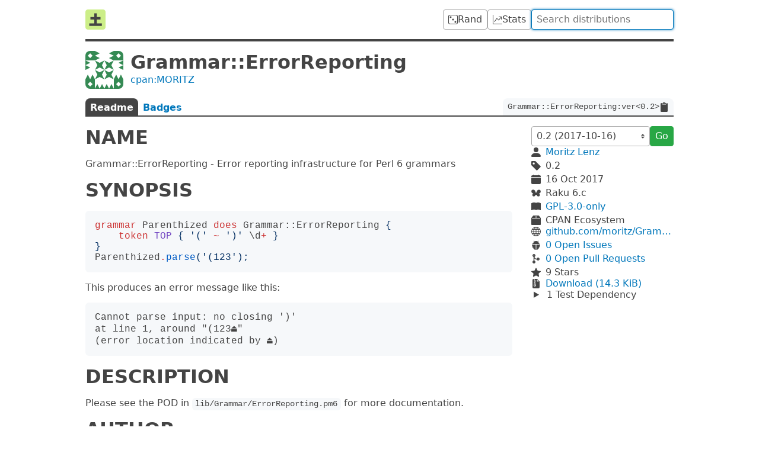

--- FILE ---
content_type: text/html; charset=utf-8
request_url: https://raku.land/cpan:MORITZ/Grammar::ErrorReporting
body_size: 4814
content:


<!doctype html>

<html lang=en>

<title>Raku Land - Grammar::ErrorReporting</title>
<meta property="og:title" content="Raku Land - Grammar::ErrorReporting">

<link href=/recent/json rel=alternate type=application/json>

    <meta name=description          content="Error reporting infrastructure for Perl 6 grammars">
    <meta property="og:description" content="Error reporting infrastructure for Perl 6 grammars">

    <meta property="og:image" content="//www.gravatar.com/avatar/9b462d89cb2d950d14a6b468b3887519?d=identicon&amp;s=400">
    <meta property="og:image:width" content=200>
    <meta property="og:image:height" content=200>

    <link rel=canonical href="https://raku.land/cpan:MORITZ/Grammar::ErrorReporting">
    <meta property="og:url" content="https://raku.land/cpan:MORITZ/Grammar::ErrorReporting">

<meta name=viewport content="width=device-width">

<link href="/dist/css/common-ECA4XSCL.css" rel=stylesheet><link href="/dist/css/dist-55PIVIJJ.css" rel=stylesheet>
<script src="/dist/js/common-JKTEW542.js" type=module></script><script src="/dist/js/dist-DETZN2A2.js" type=module></script>


<header>
    <a id=logo href=/ title=Home><svg viewbox="0 0 16 16"><rect width="16" height="16" rx="2" fill="#ce8"/><path d="M3 12h10M4 7h8M8 3v10" stroke="#444" stroke-width="2"/></svg>
</a>

    <a class=btn href=/rand title="Random Distribution">
        <svg viewBox="0 0 16 16" xmlns="http://www.w3.org/2000/svg"><path d="M13 1a2 2 0 0 1 2 2v10a2 2 0 0 1-2 2H3a2 2 0 0 1-2-2V3a2 2 0 0 1 2-2h10zM3 0a3 3 0 0 0-3 3v10a3 3 0 0 0 3 3h10a3 3 0 0 0 3-3V3a3 3 0 0 0-3-3H3zM5.5 4a1.5 1.5 0 1 1-3 0 1.5 1.5 0 0 1 3 0zm8 8a1.5 1.5 0 1 1-3 0 1.5 1.5 0 0 1 3 0zm-4-4a1.5 1.5 0 1 1-3 0 1.5 1.5 0 0 1 3 0"/></svg>

        <span>Rand</span>
    </a>

    <a class=btn href=/stats title="Distribution Statistics">
        <svg viewBox="0 0 16 16" xmlns="http://www.w3.org/2000/svg"><path d="M0 0h1v15h15v1H0V0zm10 3.5a.5.5 0 01.5-.5h4a.5.5 0 01.5.5v4a.5.5 0 01-1 0V4.9l-3.613 4.417a.5.5 0 01-.74.037L7.06 6.767l-3.656 5.027a.5.5 0 01-.808-.588l4-5.5a.5.5 0 01.758-.06l2.609 2.61L13.445 4H10.5a.5.5 0 01-.5-.5"/></svg>

        <span>Stats</span>
    </a>

    <form action=/ id=search>
        <input autocomplete=off autofocus name=q
            placeholder="Search distributions" type=search value="">
    </form>
</header>



<main>
    <header id=info>
        <img src="//www.gravatar.com/avatar/9b462d89cb2d950d14a6b468b3887519?d=identicon&s=128">
        <h1>Grammar::ErrorReporting</h1>
        <a href="/cpan:MORITZ">cpan:MORITZ</a>
    </header>

    <nav id=tabs>
        <a  >
            Readme
        </a>
        <a  href="/cpan:MORITZ/Grammar::ErrorReporting/badges"  >
            Badges
        </a>
        <code id=long-name>
            <span>Grammar::ErrorReporting:ver&lt;0.2&gt;</span>
            <svg viewBox="0 0 16 16"><path d="M9.5 0a.5.5 0 0 1 .5.5.5.5 0 0 0 .5.5.5.5 0 0 1 .5.5V2a.5.5 0 0 1-.5.5h-5A.5.5 0 0 1 5 2v-.5a.5.5 0 0 1 .5-.5.5.5 0 0 0 .5-.5.5.5 0 0 1 .5-.5h3ZM3.5 1h.585A1.498 1.498 0 0 0 4 1.5V2a1.5 1.5 0 0 0 1.5 1.5h5A1.5 1.5 0 0 0 12 2v-.5c0-.175-.03-.344-.085-.5h.585A1.5 1.5 0 0 1 14 2.5v12a1.5 1.5 0 0 1-1.5 1.5h-9A1.5 1.5 0 0 1 2 14.5v-12A1.5 1.5 0 0 1 3.5 1"/></svg>

        </code>
    </nav>

    <article>
        <h1 id=rl-name>NAME</h1><p>Grammar::ErrorReporting - Error reporting infrastructure for Perl 6 grammars<h1 id=rl-synopsis>SYNOPSIS</h1><pre class=chroma><span class=k>grammar</span> <span class=nc>Parenthized</span> <span class=k>does</span> <span class=nc>Grammar::ErrorReporting</span> <span class=p>{</span>
    <span class=k>token</span> <span class=nf>TOP</span> <span class=p>{</span><span class=sr> </span><span class=p>&#39;</span><span class=s1>(</span><span class=p>&#39;</span><span class=sr> </span><span class=o>~</span><span class=sr> </span><span class=p>&#39;</span><span class=s1>)</span><span class=p>&#39;</span><span class=sr> </span><span class=se>\d</span><span class=o>+</span><span class=sr> </span><span class=p>}</span>
<span class=p>}</span>
<span class=n>Parenthized</span><span class=o>.</span><span class=nb>parse</span><span class=p>(&#39;</span><span class=s1>(123</span><span class=p>&#39;);</span>
</pre><p>This produces an error message like this:<pre><code>Cannot parse input: no closing &#39;)&#39;
at line 1, around &#34;(123⏏&#34;
(error location indicated by ⏏)
</code></pre><h1 id=rl-description>DESCRIPTION</h1><p>Please see the POD in <code>lib/Grammar/ErrorReporting.pm6</code> for more documentation.<h1 id=rl-author>AUTHOR</h1><p>Moritz Lenz <a href=mailto:moritz.lenz@gmail.com rel=nofollow>moritz.lenz@gmail.com</a><h1 id=rl-copyright-and-license>COPYRIGHT AND LICENSE</h1><p>Copyright © Moritz Lenz <a href=mailto:moritz.lenz@gmail.com rel=nofollow>moritz.lenz@gmail.com</a><p>License GPLv3: The GNU General Public License, Version 3, 29 June 2007 <a href=https://www.gnu.org/licenses/gpl-3.0.txt rel=nofollow>https://www.gnu.org/licenses/gpl-3.0.txt</a><p>This is free software: you are free to change and redistribute it. There is NO WARRANTY, to the extent permitted by law.
        </article>

    <aside>
        <form>
            <select autocomplete=off id=version name=v>
                <option value="0.2"
                     disabled selected >
                    0.2 (2017-10-16)
            </select>
            <button class=btn-green>Go</button>
        </form>

        <div class=info>
            <svg viewBox="2 2 12 12"><path d="M3 14s-1 0-1-1 1-4 6-4 6 3 6 4-1 1-1 1H3zm5-6a3 3 0 100-6 3 3 0 000 6"/></svg>

            <a href="/cpan:MORITZ">Moritz Lenz</a>

            <svg viewBox="1 1 13.75 13.75"><path d="M2 1a1 1 0 00-1 1v4.586a1 1 0 00.293.707l7 7a1 1 0 001.414 0l4.586-4.586a1 1 0 000-1.414l-7-7A1 1 0 006.586 1H2zm4 3.5a1.5 1.5 0 11-3 0 1.5 1.5 0 013 0"/></svg>

            <span>0.2</span>

            <svg viewBox="0 0 16 16"><path d="M3.5 0a.5.5 0 01.5.5V1h8V.5a.5.5 0 011 0V1h1a2 2 0 012 2v11a2 2 0 01-2 2H2a2 2 0 01-2-2V5h16V4H0V3a2 2 0 012-2h1V.5a.5.5 0 01.5-.5"/></svg>

            <time datetime="2017-10-16T14:27:22Z">
                16 Oct 2017
            </time>

            <svg viewBox="47 65 898 643"><path d="M380.25 670.375c-69.25 50.75-161.875 42-207-19.625-45-61.5-25.375-152.5 43.875-203.125 69.125-50.75 161.875-42 206.875 19.5 45.125 61.625 25.5 152.625-43.75 203.25zM342 110.625c86.125 63 110.5 176.125 54.375 252.625-56 76.5-171.25 87.375-257.25 24.375-86.125-63-110.5-176.25-54.5-252.75C140.75 58.375 255.875 47.5 342 110.625zM786.375 448.75C855.5 499.375 875.125 590.5 830 652c-45.125 61.625-137.75 70.375-207 19.75C553.875 621 534.25 530 579.375 468.5c45.125-61.625 137.75-70.5 207-19.75zm-287 113.75c-80 0-144.75-51.75-144.75-115.75 0-63.875 64.75-115.75 144.75-115.75s144.75 51.875 144.75 115.75c0 64-64.75 115.75-144.75 115.75zm-99.25-117.125c-32 0-57.875-26-57.875-57.875 0-32 25.875-57.875 57.875-57.875s58 25.875 58 57.875c0 31.875-26 57.875-58 57.875zm454.125-50.75c-85.5 62.625-200 51.75-255.625-24.25-55.75-76-31.5-188.375 54-251.125 85.5-62.625 200-51.75 255.625 24.25 55.75 76.125 31.5 188.5-54 251.125zm-262.5 50.75c-32 0-58-26-58-57.875 0-32 26-57.875 58-57.875s57.875 25.875 57.875 57.875c0 31.875-25.875 57.875-57.875 57.875" stroke="currentColor" stroke-width="9"/></svg>

            <span>Raku 6.c</span>

            <svg viewBox="0 0 16 16"><path fill-rule="evenodd" d="M8 1.783C7.015.936 5.587.81 4.287.94c-1.514.153-3.042.672-3.994 1.105A.5.5 0 000 2.5v11a.5.5 0 00.707.455c.882-.4 2.303-.881 3.68-1.02 1.409-.142 2.59.087 3.223.877a.5.5 0 00.78 0c.633-.79 1.814-1.019 3.222-.877 1.378.139 2.8.62 3.681 1.02A.5.5 0 0016 13.5v-11a.5.5 0 00-.293-.455c-.952-.433-2.48-.952-3.994-1.105C10.413.809 8.985.936 8 1.783"/></svg>

            <a href="//spdx.org/licenses/GPL-3.0-only.html">GPL-3.0-only</a>

            <svg viewBox="0 0 16 16"><path d="M3.75 0a1 1 0 0 0-.8.4L.1 4.2a.5.5 0 0 0-.1.3V15a1 1 0 0 0 1 1h14a1 1 0 0 0 1-1V4.5a.5.5 0 0 0-.1-.3L13.05.4a1 1 0 0 0-.8-.4h-8.5ZM15 4.667V5H1v-.333L1.5 4h6V1h1v3h6l.5.667"/></svg>

            <span>CPAN Ecosystem</span>
        </div>

        <div class=info>
            <svg viewBox="0 0 16 16"><path d="M0 8a8 8 0 1116 0A8 8 0 010 8zm7.5-6.923c-.67.204-1.335.82-1.887 1.855A7.97 7.97 0 005.145 4H7.5V1.077zM4.09 4a9.267 9.267 0 01.64-1.539 6.7 6.7 0 01.597-.933A7.025 7.025 0 002.255 4H4.09zm-.582 3.5c.03-.877.138-1.718.312-2.5H1.674a6.958 6.958 0 00-.656 2.5h2.49zM4.847 5a12.5 12.5 0 00-.338 2.5H7.5V5H4.847zM8.5 5v2.5h2.99a12.495 12.495 0 00-.337-2.5H8.5zM4.51 8.5a12.5 12.5 0 00.337 2.5H7.5V8.5H4.51zm3.99 0V11h2.653c.187-.765.306-1.608.338-2.5H8.5zM5.145 12c.138.386.295.744.468 1.068.552 1.035 1.218 1.65 1.887 1.855V12H5.145zm.182 2.472a6.696 6.696 0 01-.597-.933A9.268 9.268 0 014.09 12H2.255a7.024 7.024 0 003.072 2.472zM3.82 11a13.652 13.652 0 01-.312-2.5h-2.49c.062.89.291 1.733.656 2.5H3.82zm6.853 3.472A7.024 7.024 0 0013.745 12H11.91a9.27 9.27 0 01-.64 1.539 6.688 6.688 0 01-.597.933zM8.5 12v2.923c.67-.204 1.335-.82 1.887-1.855.173-.324.33-.682.468-1.068H8.5zm3.68-1h2.146c.365-.767.594-1.61.656-2.5h-2.49a13.65 13.65 0 01-.312 2.5zm2.802-3.5a6.959 6.959 0 00-.656-2.5H12.18c.174.782.282 1.623.312 2.5h2.49zM11.27 2.461c.247.464.462.98.64 1.539h1.835a7.024 7.024 0 00-3.072-2.472c.218.284.418.598.597.933zM10.855 4a7.966 7.966 0 00-.468-1.068C9.835 1.897 9.17 1.282 8.5 1.077V4h2.355"/></svg>

            <a href="https://github.com/moritz/Grammar-ErrorReporting">github.com/moritz/Grammar-ErrorReporting</a>

            <svg viewBox="0 0 16 16"><path d="M4.978.855a.5.5 0 1 0-.956.29l.41 1.352A4.985 4.985 0 0 0 3 6h10a4.985 4.985 0 0 0-1.432-3.503l.41-1.352a.5.5 0 1 0-.956-.29l-.291.956A4.978 4.978 0 0 0 8 1a4.979 4.979 0 0 0-2.731.811l-.29-.956zM13 6v1H8.5v8.975A5 5 0 0 0 13 11h.5a.5.5 0 0 1 .5.5v.5a.5.5 0 1 0 1 0v-.5a1.5 1.5 0 0 0-1.5-1.5H13V9h1.5a.5.5 0 0 0 0-1H13V7h.5A1.5 1.5 0 0 0 15 5.5V5a.5.5 0 0 0-1 0v.5a.5.5 0 0 1-.5.5H13zm-5.5 9.975V7H3V6h-.5a.5.5 0 0 1-.5-.5V5a.5.5 0 0 0-1 0v.5A1.5 1.5 0 0 0 2.5 7H3v1H1.5a.5.5 0 0 0 0 1H3v1h-.5A1.5 1.5 0 0 0 1 11.5v.5a.5.5 0 1 0 1 0v-.5a.5.5 0 0 1 .5-.5H3a5 5 0 0 0 4.5 4.975"/></svg>

            <a href="https://github.com/moritz/Grammar-ErrorReporting/issues">
                0 Open Issues
            </a>

            <svg viewBox="0 0 384 512"><path d="M304 192c-38 0-69.8 26.5-77.9 62-23.9-3.5-58-12.9-83.9-37.6-16.6-15.9-27.9-36.5-33.7-61.6C138.6 143.3 160 114.1 160 80c0-44.2-35.8-80-80-80S0 35.8 0 80c0 35.8 23.5 66.1 56 76.3v199.3C23.5 365.9 0 396.2 0 432c0 44.2 35.8 80 80 80s80-35.8 80-80c0-35.8-23.5-66.1-56-76.3V246.1c1.6 1.7 3.3 3.4 5 5 39.3 37.5 90.4 48.6 121.2 51.8 12.1 28.9 40.6 49.2 73.8 49.2 44.2 0 80-35.8 80-80S348.2 192 304 192zM80 64c8.8 0 16 7.2 16 16s-7.2 16-16 16-16-7.2-16-16 7.2-16 16-16zm0 384c-8.8 0-16-7.2-16-16s7.2-16 16-16 16 7.2 16 16-7.2 16-16 16zm224-160c-8.8 0-16-7.2-16-16s7.2-16 16-16 16 7.2 16 16-7.2 16-16 16"/></svg>

            <a href="https://github.com/moritz/Grammar-ErrorReporting/pulls">
                0 Open
                Pull Requests
            </a>

            <svg viewBox="0 0 16 16"><path d="M3.612 15.443c-.386.198-.824-.149-.746-.592l.83-4.73L.173 6.765c-.329-.314-.158-.888.283-.95l4.898-.696L7.538.792c.197-.39.73-.39.927 0l2.184 4.327 4.898.696c.441.062.612.636.283.95l-3.523 3.356.83 4.73c.078.443-.36.79-.746.592L8 13.187l-4.389 2.256"/></svg>

            <span>9 Stars</span>
        </div>

        <div class=info>
            <svg viewBox="0 0 16 16"><path d="M5.5 9.438V8.5h1v.938a1 1 0 0 0 .03.243l.4 1.598-.93.62-.93-.62.4-1.598a1 1 0 0 0 .03-.243zM9.293 0H4a2 2 0 0 0-2 2v12a2 2 0 0 0 2 2h8a2 2 0 0 0 2-2V4.707A1 1 0 0 0 13.707 4L10 .293A1 1 0 0 0 9.293 0zM9.5 3.5v-2l3 3h-2a1 1 0 0 1-1-1zm-4-.5V2h-1V1H6v1h1v1H6v1h1v1H6v1h1v1H5.5V6h-1V5h1V4h-1V3h1zm0 4.5h1a1 1 0 0 1 1 1v.938l.4 1.599a1 1 0 0 1-.416 1.074l-.93.62a1 1 0 0 1-1.109 0l-.93-.62a1 1 0 0 1-.415-1.074l.4-1.599V8.5a1 1 0 0 1 1-1"/></svg>

            <a href="https://cpan.metacpan.org/authors/id//M/MO/MORITZ/Perl6/Grammar-ErrorReporting-0.2.tar.gz">Download (14.3 KiB)</a>

        </div>

<details class=deps >            <summary>
                1 Test
                Dependency
            </summary>
            <ul>
<li>                    <a href="/zef:jonathanstowe/Test::META">Test::META</a>
                </li>            </ul>
        </details>
    </aside>
</main>



<footer>
    <a href=mailto:contact@raku.land>Email</a>
    •
    <a href=//gitlab.com/raku-land/raku-land>Git</a>
    •
    <a href=//web.libera.chat#raku-land>IRC</a>
    •
    <a href=//status.raku.land>Status</a>

    <a href=/build>Built <time datetime="2026-01-27T12:18:17.841788Z">6 mins ago</time></a>
</footer>
